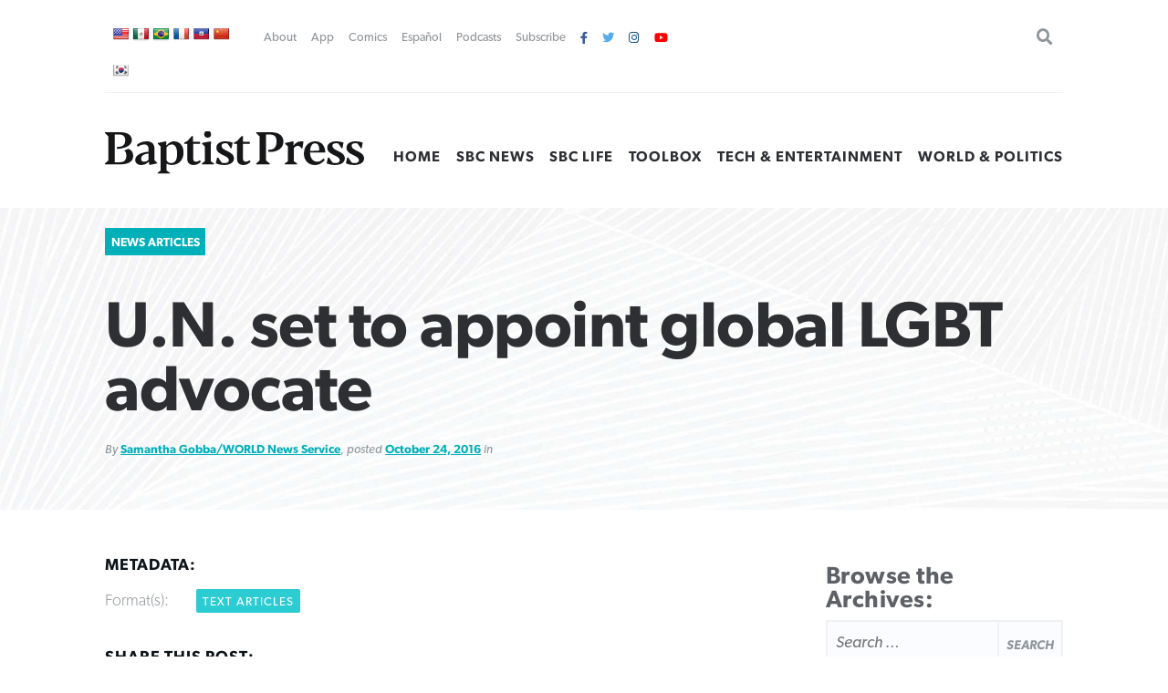

--- FILE ---
content_type: text/html; charset=UTF-8
request_url: https://www.baptistpress.com/resource-library/news/u-n-set-to-appoint-global-lgbt-advocate/
body_size: 12822
content:
<!DOCTYPE HTML> <!--[if IE 8 ]><html class="ie8" lang="en"><![endif]--> <!--[if (gt IE 8)]><!--><html lang="en"><!--<![endif]--><head><meta charset="UTF-8" /><meta http-equiv="X-UA-Compatible" content="IE=edge,chrome=1"><meta name="viewport" content="width=device-width, initial-scale=1.0"><!--responsive goodness--><link rel="pingback" href="https://www.baptistpress.com/xmlrpc.php" /><link media="all" href="https://www.baptistpress.com/wp-content/cache/autoptimize/css/autoptimize_27065f4a967a8881d7359effc6d616b0.css" rel="stylesheet"><title>U.N. set to appoint global LGBT advocate | Baptist Press</title><meta name="dc.title" content="U.N. set to appoint global LGBT advocate | Baptist Press"><meta name="dc.description" content="The lesbian, gay, bisexual and transgender agenda is gaining traction at the United Nations, as the international organization prepares to vote on appointing an &quot;independent expert&quot; on preventing violence and discrimination. The post, created in July by the U.N.&#039;s Human Rights Council, will come before the General Assembly for a final vote in November.
"><meta name="dc.relation" content="https://www.baptistpress.com/resource-library/news/u-n-set-to-appoint-global-lgbt-advocate/"><meta name="dc.source" content="https://www.baptistpress.com/"><meta name="dc.language" content="en_US"><meta name="description" content="The lesbian, gay, bisexual and transgender agenda is gaining traction at the United Nations, as the international organization prepares to vote on appointing an &quot;independent expert&quot; on preventing violence and discrimination. The post, created in July by the U.N.&#039;s Human Rights Council, will come before the General Assembly for a final vote in November.
"><meta property="article:published_time" content="2016-10-24T09:18:00-05:00"><meta property="article:modified_time" content="2016-10-24T09:18:00-05:00"><meta property="og:updated_time" content="2016-10-24T09:18:00-05:00"><meta name="robots" content="index, follow, max-snippet:-1, max-image-preview:large, max-video-preview:-1"><link rel="canonical" href="https://www.baptistpress.com/resource-library/news/u-n-set-to-appoint-global-lgbt-advocate/"><meta property="og:url" content="https://www.baptistpress.com/resource-library/news/u-n-set-to-appoint-global-lgbt-advocate/"><meta property="og:site_name" content="Baptist Press"><meta property="og:locale" content="en_US"><meta property="og:type" content="article"><meta property="article:author" content="https://facebook.com/baptistpress"><meta property="article:publisher" content="https://facebook.com/baptistpress"><meta property="og:title" content="U.N. set to appoint global LGBT advocate | Baptist Press"><meta property="og:description" content="The lesbian, gay, bisexual and transgender agenda is gaining traction at the United Nations, as the international organization prepares to vote on appointing an &quot;independent expert&quot; on preventing violence and discrimination. The post, created in July by the U.N.&#039;s Human Rights Council, will come before the General Assembly for a final vote in November.
"><meta property="og:image" content="https://www.baptistpress.com/wp-content/uploads/2020/10/BP-logo.jpg"><meta property="og:image:secure_url" content="https://www.baptistpress.com/wp-content/uploads/2020/10/BP-logo.jpg"><meta property="og:image:width" content="1116"><meta property="og:image:height" content="500"><meta name="twitter:card" content="summary_large_image"><meta name="twitter:site" content="@baptistpress"><meta name="twitter:creator" content="@baptistpress"><meta name="twitter:title" content="U.N. set to appoint global LGBT advocate | Baptist Press"><meta name="twitter:description" content="The lesbian, gay, bisexual and transgender agenda is gaining traction at the United Nations, as the international organization prepares to vote on appointing an &quot;independent expert&quot; on preventing violence and discrimination. The post, created in July by the U.N.&#039;s Human Rights Council, will come before the General Assembly for a final vote in November.
"><meta name="twitter:image" content="https://www.baptistpress.com/wp-content/uploads/2020/10/BP-logo.jpg"><link rel='dns-prefetch' href='//translate.google.com' /><link rel='dns-prefetch' href='//www.googletagmanager.com' /><link rel='dns-prefetch' href='//use.fontawesome.com' /><link href='https://fonts.gstatic.com' crossorigin='anonymous' rel='preconnect' /><link rel="alternate" type="application/rss+xml" title="Baptist Press &raquo; Feed" href="https://www.baptistpress.com/feed/" /><link rel="alternate" type="application/rss+xml" title="Baptist Press &raquo; Comments Feed" href="https://www.baptistpress.com/comments/feed/" /><link rel='stylesheet' id='font-awesome-svg-styles-css' href='https://www.baptistpress.com/wp-content/uploads/font-awesome/v5.12.1/css/svg-with-js.css' type='text/css' media='all' /><link rel='stylesheet' id='font-awesome-official-css' href='https://use.fontawesome.com/releases/v5.12.1/css/all.css' type='text/css' media='all' integrity="sha384-v8BU367qNbs/aIZIxuivaU55N5GPF89WBerHoGA4QTcbUjYiLQtKdrfXnqAcXyTv" crossorigin="anonymous" /><link rel='stylesheet' id='font-awesome-official-v4shim-css' href='https://use.fontawesome.com/releases/v5.12.1/css/v4-shims.css' type='text/css' media='all' integrity="sha384-C8a18+Gvny8XkjAdfto/vjAUdpGuPtl1Ix/K2BgKhFaVO6w4onVVHiEaN9h9XsvX" crossorigin="anonymous" /> <script type="text/javascript" src="https://www.baptistpress.com/wp-includes/js/jquery/jquery.min.js" id="jquery-core-js"></script> <script type="text/javascript" src="https://www.baptistpress.com/wp-includes/js/jquery/jquery-migrate.min.js" id="jquery-migrate-js"></script> <script type="text/javascript" src="https://www.baptistpress.com/wp-content/plugins/mere-resourcelibrary/public/js/mere-resourcelibrary-public.js" id="mere-resourcelibrary-js"></script> <script type="text/javascript" src="https://www.baptistpress.com/wp-content/plugins/reading-progress-bar/public/js/rp-public.js" id="rp-public-scripts-js"></script> <!-- Google tag (gtag.js) snippet added by Site Kit --> <!-- Google Analytics snippet added by Site Kit --> <script type="text/javascript" src="https://www.googletagmanager.com/gtag/js?id=G-7TGC2D3LHX" id="google_gtagjs-js" async></script> <script type="text/javascript" id="google_gtagjs-js-after">/* <![CDATA[ */
window.dataLayer = window.dataLayer || [];function gtag(){dataLayer.push(arguments);}
gtag("set","linker",{"domains":["www.baptistpress.com"]});
gtag("js", new Date());
gtag("set", "developer_id.dZTNiMT", true);
gtag("config", "G-7TGC2D3LHX");
/* ]]> */</script> <link rel="https://api.w.org/" href="https://www.baptistpress.com/wp-json/" /><link rel="alternate" title="JSON" type="application/json" href="https://www.baptistpress.com/wp-json/wp/v2/mere_resource/197037" /><link rel="EditURI" type="application/rsd+xml" title="RSD" href="https://www.baptistpress.com/xmlrpc.php?rsd" /><link rel='shortlink' href='https://www.baptistpress.com/?p=197037' /><link rel="alternate" title="oEmbed (JSON)" type="application/json+oembed" href="https://www.baptistpress.com/wp-json/oembed/1.0/embed?url=https%3A%2F%2Fwww.baptistpress.com%2Fresource-library%2Fnews%2Fu-n-set-to-appoint-global-lgbt-advocate%2F" /><link rel="alternate" title="oEmbed (XML)" type="text/xml+oembed" href="https://www.baptistpress.com/wp-json/oembed/1.0/embed?url=https%3A%2F%2Fwww.baptistpress.com%2Fresource-library%2Fnews%2Fu-n-set-to-appoint-global-lgbt-advocate%2F&#038;format=xml" /><meta name="generator" content="Site Kit by Google 1.170.0" /><link rel="preconnect" href="//www.googletagmanager.com/"><link rel="preconnect" href="//s3.amazonaws.com/"><link rel="preconnect" href="//play.ht/"><link rel="preconnect" href="//static.play.ht/"><link rel="preconnect" href="//a.play.ht/"><link rel="preconnect" href="//media.play.ht/"><link rel="dns-prefetch" href="//www.googletagmanager.com/"><link rel="dns-prefetch" href="//s3.amazonaws.com/"><link rel="dns-prefetch" href="//play.ht/"><link rel="dns-prefetch" href="//static.play.ht/"><link rel="dns-prefetch" href="//a.play.ht/"><link rel="dns-prefetch" href="//media.play.ht/"> <!-- Google AdSense meta tags added by Site Kit --><meta name="google-adsense-platform-account" content="ca-host-pub-2644536267352236"><meta name="google-adsense-platform-domain" content="sitekit.withgoogle.com"> <!-- End Google AdSense meta tags added by Site Kit --> <!-- Meta Pixel Code --> <script type='text/javascript'>!function(f,b,e,v,n,t,s){if(f.fbq)return;n=f.fbq=function(){n.callMethod?
n.callMethod.apply(n,arguments):n.queue.push(arguments)};if(!f._fbq)f._fbq=n;
n.push=n;n.loaded=!0;n.version='2.0';n.queue=[];t=b.createElement(e);t.async=!0;
t.src=v;s=b.getElementsByTagName(e)[0];s.parentNode.insertBefore(t,s)}(window,
document,'script','https://connect.facebook.net/en_US/fbevents.js');</script> <!-- End Meta Pixel Code --> <script type='text/javascript'>var url = window.location.origin + '?ob=open-bridge';
            fbq('set', 'openbridge', '782489202540699', url);
fbq('init', '782489202540699', {}, {
    "agent": "wordpress-6.8.3-4.1.5"
})</script><script type='text/javascript'>fbq('track', 'PageView', []);</script> <link rel="icon" href="https://www.baptistpress.com/wp-content/uploads/2020/04/cropped-bpress-site-icon-32x32.jpg" sizes="32x32" /><link rel="icon" href="https://www.baptistpress.com/wp-content/uploads/2020/04/cropped-bpress-site-icon-192x192.jpg" sizes="192x192" /><link rel="apple-touch-icon" href="https://www.baptistpress.com/wp-content/uploads/2020/04/cropped-bpress-site-icon-180x180.jpg" /><meta name="msapplication-TileImage" content="https://www.baptistpress.com/wp-content/uploads/2020/04/cropped-bpress-site-icon-270x270.jpg" /><style type="text/css" id="wp-custom-css">.wp-block-pullquote:not(.is-style-solid-color) {
	padding: 20px;}


.hero__thumbnail--picture {
  max-width: fit-content;
	top: 50% ;
}

@media screen and (min-width:72rem) {
body.term-sbc-life-articles section.news .featured { width: 47.5% !important; }
}

@media screen and (max-width:48em) { 
section.blars .blars__wrapper { padding:unset !important; background:#fff; margin:0 -15px; width:calc(100% + 20px) }
	}

.page-id-71 .heading { display: none }

.shr-recommendations-attribution-logo-text { opacity:0.01 !important; }

aside#ais-facets {
	display: none !important;
}

.algolia-search-box-wrapper .search-icon {
	margin-top: 0 !important;
}

#ais-wrapper {
	padding-left: 1rem;
	padding-right: 1rem;
}
.ais-hits--content {
	text-align: left;
}
.ais-hits--content h2 {
	font-size: 20px;
	line-height: 1.4;
	text-align: left;
}

.ais-hits--thumbnail {
	width: 150px; 
}

.ais-hits--thumbnail img {
	width: 150px;
	height: 100px;
	object-fit: cover;
}


.header__utilities ul { justify-content:flex-start !important; padding-left:1rem; }
#google_language_translator { display:none; }
#flags a {
display: inline-table;
margin-right: -12px;
}

#flags {
width: 700px; min-width:150px;
}

#flags a {
display: inline-table;
margin-right: -12px;
}

div.podcast-section.bpress-podcast h4 a {
    background: url(//www.baptistpress.com/wp-content/uploads/2024/05/Lead-On-Podcast.png) no-repeat center center;
    background-size: contain;
}

div.podcast-section.bpress-sbctw h4 a {
    background: url(//www.baptistpress.com/wp-content/uploads/2025/01/SBCTW-Podcast-Home.png) no-repeat center center;
    background-size: contain;
}

.page-id-313759 .heading__wrapper, .heading .pagenav {
    display:none;
}
.page-id-312830 .heading__wrapper, .heading .pagenav {
    display:none;
}

.yarpp-related h3 {
    text-align: left;
}

.yarpp-related .yarpp-thumbnail-title {
    font-size: 75%;
}

.yarpp-thumbnails-horizontal .yarpp-thumbnail-title {
    overflow: visible;
}

.yarpp-thumbnails-horizontal .yarpp-thumbnail {
    height: auto;
}

.yarpp-thumbnail>img, .yarpp-thumbnail-default {
	  object-fit: cover;
}</style> <script async src='https://www.googletagmanager.com/gtag/js?id=G-7TGC2D3LHX'></script><script>window.dataLayer = window.dataLayer || [];
function gtag(){dataLayer.push(arguments);}gtag('js', new Date());
gtag('set', 'cookie_domain', 'auto');
gtag('set', 'cookie_flags', 'SameSite=None;Secure');
window.addEventListener('load', function () {
    var links = document.querySelectorAll('a');
    for (let i = 0; i < links.length; i++) {
        links[i].addEventListener('click', function(e) {
            var n = this.href.includes('www.baptistpress.com');
            if (n == false) {
                gtag('event', 'click', {'event_category': 'external links','event_label' : this.href});
            }
        });
        }
    });
    window.addEventListener('load', function () {
        var donwload_links = document.querySelectorAll('a');
        for (let j = 0; j < donwload_links.length; j++) {
            donwload_links[j].addEventListener('click', function(e) {
                var down = this.href.match(/.*\.(pdf)(\?.*)?$/);
                if (down != null) {
                    gtag('event', 'click', {'event_category': 'downloads','event_label' : this.href});
                }
            });
            }
        });
    
 gtag('config', 'G-7TGC2D3LHX' , {});</script> </head><body class="wp-singular mere_resource-template-default single single-mere_resource postid-197037 wp-custom-logo wp-embed-responsive wp-theme-firmament wp-child-theme-firmament-child"><header role="banner" class="header cf"><div class="header__wrapper wrapper"><div class="header__utilities" id="utilitiesnav"><div id="flags" class="size18"><ul id="sortable" class="ui-sortable" style="float:left"><li id="English"><a href="#" title="English" class="nturl notranslate en flag united-states"></a></li><li id="Spanish"><a href="#" title="Spanish" class="nturl notranslate es flag mexico"></a></li><li id="Portuguese"><a href="#" title="Portuguese" class="nturl notranslate pt flag brazil"></a></li><li id="French"><a href="#" title="French" class="nturl notranslate fr flag French"></a></li><li id="Haitian"><a href="#" title="Haitian" class="nturl notranslate ht flag Haitian"></a></li><li id="Chinese (Simplified)"><a href="#" title="Chinese (Simplified)" class="nturl notranslate zh-CN flag Chinese (Simplified)"></a></li><li id="Korean"><a href="#" title="Korean" class="nturl notranslate ko flag Korean"></a></li></ul></div><div id="google_language_translator" class="default-language-en"></div><div class="menu-utility-nav-container"><ul id="menu-utility-nav" class="menu"><li id="menu-item-83" class="menu-item menu-item-type-post_type menu-item-object-page menu-item-83"><a href="https://www.baptistpress.com/about/">About</a></li><li id="menu-item-266439" class="menu-item menu-item-type-post_type menu-item-object-page menu-item-266439"><a href="https://www.baptistpress.com/app/">App</a></li><li id="menu-item-362" class="menu-item menu-item-type-taxonomy menu-item-object-mere_resource_type menu-item-362"><a href="https://www.baptistpress.com/resource-library/comics/">Comics</a></li><li id="menu-item-265666" class="menu-item menu-item-type-custom menu-item-object-custom menu-item-265666"><a href="https://www.baptistpress.com/espanol">Español</a></li><li id="menu-item-312845" class="menu-item menu-item-type-custom menu-item-object-custom menu-item-312845"><a href="/podcasts">Podcasts</a></li><li id="menu-item-82" class="menu-item menu-item-type-post_type menu-item-object-page menu-item-82"><a href="https://www.baptistpress.com/subscribe/">Subscribe</a></li><li id="menu-item-1111" class="fa fa-facebook menu-item menu-item-type-custom menu-item-object-custom menu-item-1111"><a target="_blank" href="https://facebook.com/baptistpress"> </a></li><li id="menu-item-1116" class="fa fa-twitter menu-item menu-item-type-custom menu-item-object-custom menu-item-1116"><a target="_blank" href="https://twitter.com/baptistpress"> </a></li><li id="menu-item-1117" class="fa fa-instagram menu-item menu-item-type-custom menu-item-object-custom menu-item-1117"><a target="_blank" href="https://instagram.com/baptistpress"> </a></li><li id="menu-item-308054" class="fa fa-youtube menu-item menu-item-type-custom menu-item-object-custom menu-item-308054"><a href="https://www.youtube.com/@BaptistPressVideo"> </a></li></ul></div><form role="search" method="get" class="search-form" action="https://www.baptistpress.com/"> <label> <span class="screen-reader-text">Search for:</span> <input type="search" class="search-field" placeholder="Search &hellip;" value="" name="s" /> </label> <input type="submit" class="search-submit" value="Search" /></form></div><!--utlities--><div class="header__sitename"> <a href="https://www.baptistpress.com/" class="custom-logo-link" rel="home"><img width="269" height="45" src="https://www.baptistpress.com/wp-content/uploads/2020/08/baptistpress__main-logo.svg" class="custom-logo" alt="Baptist Press" decoding="async" /></a></div><!--site name--><div class="header__nav"><div class="menu-primary-menu-container"><ul id="menu-primary-menu" class="menu"><li id="menu-item-62" class="menu-item menu-item-type-post_type menu-item-object-page menu-item-home menu-item-62"><a href="https://www.baptistpress.com/">Home</a></li><li id="menu-item-265259" class="menu-item menu-item-type-taxonomy menu-item-object-mere_resource_topic menu-item-265259"><a href="https://www.baptistpress.com/resource-library/topic-index/sbc-news/">SBC News</a></li><li id="menu-item-265260" class="menu-item menu-item-type-taxonomy menu-item-object-mere_resource_type menu-item-265260"><a href="https://www.baptistpress.com/resource-library/sbc-life-articles/">SBC Life</a></li><li id="menu-item-303887" class="menu-item menu-item-type-taxonomy menu-item-object-mere_resource_type menu-item-303887"><a href="https://www.baptistpress.com/resource-library/bptoolbox/">Toolbox</a></li><li id="menu-item-265261" class="menu-item menu-item-type-taxonomy menu-item-object-mere_resource_topic menu-item-265261"><a href="https://www.baptistpress.com/resource-library/topic-index/tech-entertainment/">Tech &amp; Entertainment</a></li><li id="menu-item-66" class="menu-item menu-item-type-taxonomy menu-item-object-mere_resource_topic menu-item-66"><a href="https://www.baptistpress.com/resource-library/topic-index/world-politics/">World &amp; Politics</a></li></ul></div> <a id="Sesame" href="#scrollTo" aria-hidden="true"><div class="menu"><span>.</span><span>.</span><span>.</span></div> <label for="Sesame" class="screen-reader-text">Utility Nav</label> </a></div></div><!--header__wrapper--></header> <!--Start the main content area (ends in footer.php)--><main class="content cf"><main class="mrl" id="mrl"><header class="resource-library__header header"><div class="header__wrapper"><span class="resource-library__card--tag"><a class="term mere_resource_type" href="https://www.baptistpress.com/resource-library/news/">News Articles</a></span><div class="resource-library__header--title heading title"><h1>U.N. set to appoint global LGBT advocate</h1></div> <span class="article--meta">By <a class="resource__meta--author" href="/multi_author/samantha-gobba-world-news-service/">Samantha Gobba/WORLD News Service</a>, posted <a href="">October 24, 2016</a> in </span></div></header><div class="content"><div class="content__wrapper"><div class="resource-library__content content"><div class="resource-library__content--meta"><h4>Metadata:</h4><strong>Format(s):&nbsp;</strong><a class="term mere_media_type" href="https://www.baptistpress.com/resource-library/media-format/text/">Text Articles</a></br><h4>Share this post:</h4><div class="socializer"> <a class="socializer--twitter" href="http://www.twitter.com/share?url=https://www.baptistpress.com/resource-library/news/u-n-set-to-appoint-global-lgbt-advocate/"><i class="fab fa-twitter"></i></a> <a class="socializer--facebook" href="https://www.facebook.com/sharer.php?u=https://www.baptistpress.com/resource-library/news/u-n-set-to-appoint-global-lgbt-advocate/"><i class="fab fa-facebook-f"></i></a> <a class="socializer--email" href="
 mailto:?subject=I'm sharing this page, U.N. set to appoint global LGBT advocate&amp;body=Check it out at https://www.baptistpress.com/resource-library/news/u-n-set-to-appoint-global-lgbt-advocate/"><i class="fas fa-envelope"></i></a> <a href="https://www.baptistpress.com/resource-library/news/u-n-set-to-appoint-global-lgbt-advocate/print/" title="<i class='fas fa-print'></i>" rel="nofollow"><i class='fas fa-print'></i></a></div></div><hr/><article class="resource-library__content--entry"><center><a href="https://www.watersedge.com/invest/?utm_source=BPKI&utm_medium=BPKI&utm_campaign=PBKI"><img decoding="async" src="https://www.baptistpress.com/wp-content/uploads/2026/01/WE-BP-800x100-Jan26.png"></a></center><P><p>ASHEVILLE, N.C. (BP) &#8212; The lesbian, gay, bisexual and transgender agenda is gaining traction at the United Nations, as the international organization prepares to vote on appointing an &#8220;independent expert&#8221; on preventing violence and discrimination.<br /> The post, created in July by the U.N.&#8217;s Human Rights Council, will come before the General Assembly for a final vote in November.<br /> The appointment will last three years, and the expert will &#8220;assess the implementation of existing international human rights instruments with regard to ways to overcome violence and discrimination against persons on the basis of their sexual orientation or gender identity, and to identify and address the root causes of violence and discrimination.&#8221;<br /> LGBT advocates applauded the move. Michel Sidibé, director of the U.N. agency focused on ending AIDS, said the position would be &#8220;critical for advancing the human rights and health of lesbian, gay, bisexual, transgender, and intersex people.&#8221;<br /> But Stefano Gennarini, director of legal studies at the Catholic Family and Human Rights Institute (C-Fam), warned the position has nothing to do with protecting people from violence and &#8220;everything&#8221; to do with advancing global acceptance of homosexuality and transgenderism.<br /> &#8220;We&#8217;re talking about a mandate to promote the acceptance of homosexuality, when the majority of religions in the world don&#8217;t teach that homosexuality is socially acceptable,&#8221; he said. &#8220;They take violence and discrimination as a point of departure, but then they branch out into everything.&#8221;<br /> In a 2015 report, the U.N. high commissioner for human rights bragged about the &#8220;positive developments&#8221; around the world since the world body began advocating for them in 2011: 14 countries introduced laws banning hate crimes against LGBT persons; 12 legalized same-sex marriage or civil unions; and 10 enacted laws to grant transgender people new identification cards.<br /> Efforts to promote an LGBT agenda during the last decade have not gone unopposed. But Gennarini said U.N. bureaucrats have promoted their ideals by &#8220;evolving human rights standards.&#8221; The United States and other progressive nations have manipulated other countries&#8217; delegates out of voting on LGBT issues, he added.<br /> In March 2015, 70 delegates either abstained from voting or did not show up to vote on a decision to grant same-sex couples working at the U.N. the same benefits as heterosexual married couples. Russia&#8217;s delegate had moved to reverse the decision, but member nations passed the rule 80 &#8211; 43.<br /> Only six countries abstained from the vote to appoint an LGBT expert, and the Human Rights Council passed the resolution 23 &#8211; 18. But debate was heated.<br /> Members of the Organization of the Islamic Cooperation, with the exception of Albania, spoke strongly against the position. Nigeria&#8217;s delegate called the measure &#8220;divisive.&#8221; South African Ambassador Nozipho Mxakato &#8211; Diseko called the independent expert proposal &#8220;an arrogant approach,&#8221; and cited an African proverb: &#8220;If you want to walk fast, walk alone. If you want to walk far, walk with others. Grandstanding, recklessness, brinkmanship, and point-scoring will not get us anywhere.&#8221;<br /> Gennarini said the most notable aspect of the new position is that member states &#8212; not U.N. bureaucrats &#8212; approved the position. Only strong-arming from the United States and European Union nations could enable such an unprecedented vote. Western pressure is silencing billions of people around the world because fewer than 60 countries have laws recognizing sexual orientation or gender identity, Gennarini said.<br /> If approved, the independent expert will have all the UN bureaucracy&#8217;s resources to produce reports, launch investigations, demand information from member states, and take complaints from LGBT groups around the world. <br /> &#8220;Other committees, other independent experts, will pick up what this independent expert says as authoritative interpretations of international law,&#8221; Gennarini said. &#8220;And then the independent expert will cite back to them, and then they will cite back to him, and this is what they call evolving human rights standards.&#8221;</p><ul class="mere_multi-authors mma mma_hook"><h4>About the Author</h4><li class="mma mma_single mma_author"><h5 class="mma_single--name">Samantha Gobba/WORLD News Service</h5><div class="mma_single--description"><p>Samantha Gobba writes for WORLD News Service, a division of WORLD Magazine (www.worldmag.com) based in Asheville, N.C. Used by permission.</p> <a class="mma_single--link" href="https://www.baptistpress.com/multi_author/samantha-gobba-world-news-service/">Read All by Samantha Gobba/WORLD News Service&nbsp;›</a></div></li></ul><div class='yarpp yarpp-related yarpp-related-website yarpp-related-none yarpp-template-thumbnails'> <!-- YARPP Thumbnails --><h3>Related posts:</h3><p>No related posts.</p></div></article></div><div class="sidebar resource-library__sidebar"><h3>Browse the Archives:</h3><form role="search" method="get" class="search-form" action="https://www.baptistpress.com/"> <label> <span class="screen-reader-text">Search for:</span> <input type="search" class="search-field" placeholder="Search &hellip;" value="" name="s" /> </label> <input type="submit" class="search-submit" value="Search" /></form><ul class="resource-library__sidebar--menu resource__type"><a href="/resource-library/"  class="button" role="button">View Latest Resources</a><div class="facetwp-facet facetwp-facet-search facetwp-type-search" data-name="search" data-type="search"></div><h4>Resource Categories:</h4><li><a class="resource__type__tag " href="/resource-library/espanol">Articulos en Español</a></li><li><a class="resource__type__tag " href="/resource-library/bptoolbox">BP Toolbox</a></li><li><a class="resource__type__tag " href="/resource-library/comics">Comics</a></li><li><a class="resource__type__tag " href="/resource-library/news">News Articles</a><ul class="sub-menu"><li><a href="/resource-library/topic-index?fwp_resource_types=news">By Topic</a></li><li><a href="/resource-library/scripture-index?fwp_resource_types=news">By Scripture</a></li><li><a href="/resource-library/series-index?fwp_resource_types=news">By Series</a></li><li><a href="/resource-library/author-index?fwp_resource_types=news">By Author</a></li><li><a href="/resource-library/year-index?fwp_resource_types=news">By Year</a></li><li><a href="/resource-library/event-index?fwp_resource_types=news">By Event</a></li></ul></li><li><a class="resource__type__tag " href="/resource-library/sbc-life-articles">SBC Life Articles</a></li></ul><ul class="resource-library__sidebar--menu resource__collections"><h4>Browse Resources By:</h4><li><a href="/resource-library/author-index">Author</a></li><li><a href="/resource-library/scripture-index">Scripture</a></li><li><a href="/resource-library/series-index">Series</a></li><li><a href="/resource-library/topic-index">Topic</a></li><li><a href="/resource-library/events-index">Event</a></li><li><a href="/resource-library/year-index">Year</a></li><li>Media Type:</li><ul class="media__type sub-menu"><li><a class="resource__type__tag" href="/resource-library/media-format/photo">Photo</a></li><li><a class="resource__type__tag" href="/resource-library/media-format/text">Text Articles</a></li></ul></li></ul><div class="blars"></div><div class="blars"><div class="ad-square"><a href="https://web.cvent.com/event/da721b30-03cc-4073-8cc0-9349380ac9da/summary?RefId=MCRegistration&rt=pYJg4PaJO0-n4GWzIn24yQ&utm_source=sidebar_ad&utm_medium=referral&utm_campaign=baptist_press_2025&utm_content=600x600_ad_missions_college"><img src="https://www.baptistpress.com/wp-content/uploads/2024/01/BP-sidebar-ad_Missions-College-20263-copy-3-pdf.jpg" alt="Missions College – January 21-24, 2026"></a></div></div><div class="blars"></div><div class="blars"><div class="ad-square"><a href="mbts.edu/pastors"><img src="https://www.baptistpress.com/wp-content/uploads/2022/08/MBTS-Spurgeon-1-600x600.jpg" alt=""></a></div></div></div></div></div></main></main><!--End the main footer area (starts in header.php)--><div class="prefooter" id="footernav"><div class="prefooter__wrapper wrapper"><div class="prefooter__nav"> <a id="closeSesame" href="#"><div class="close">&times;</div></a><div class="menu-footer-popup-nav-container"><ul id="menu-footer-popup-nav" class="menu"><li id="menu-item-84" class="menu-item menu-item-type-post_type menu-item-object-page menu-item-home menu-item-has-children menu-item-84"><a href="https://www.baptistpress.com/">Baptist Press</a><ul class="sub-menu"><li id="menu-item-85" class="menu-item menu-item-type-post_type menu-item-object-page menu-item-85"><a href="https://www.baptistpress.com/about/">About</a></li><li id="menu-item-302023" class="menu-item menu-item-type-post_type menu-item-object-page menu-item-302023"><a href="https://www.baptistpress.com/guidelines/">Guidelines</a></li><li id="menu-item-87" class="menu-item menu-item-type-post_type menu-item-object-page menu-item-87"><a href="https://www.baptistpress.com/media-relations/">Media Relations</a></li><li id="menu-item-86" class="menu-item menu-item-type-post_type menu-item-object-page menu-item-86"><a href="https://www.baptistpress.com/contact/">Contact Us</a></li></ul></li><li id="menu-item-312850" class="menu-item menu-item-type-post_type menu-item-object-page menu-item-has-children menu-item-312850"><a href="https://www.baptistpress.com/podcasts/">Podcasts</a><ul class="sub-menu"><li id="menu-item-312852" class="menu-item menu-item-type-custom menu-item-object-custom menu-item-312852"><a href="/radio">Good News for Today</a></li><li id="menu-item-312853" class="menu-item menu-item-type-custom menu-item-object-custom menu-item-312853"><a href="https://gridironandthegospel.com/">Gridiron &#038; the Gospel</a></li><li id="menu-item-312851" class="menu-item menu-item-type-post_type menu-item-object-page menu-item-312851"><a href="https://www.baptistpress.com/lead-on/">Lead On</a></li><li id="menu-item-312854" class="menu-item menu-item-type-custom menu-item-object-custom menu-item-312854"><a href="https://sbcthisweek.com">SBC This Week</a></li></ul></li><li id="menu-item-93" class="menu-item menu-item-type-custom menu-item-object-custom menu-item-has-children menu-item-93"><a href="/resource-library/">Article Types</a><ul class="sub-menu"><li id="menu-item-265257" class="menu-item menu-item-type-taxonomy menu-item-object-mere_resource_type current-mere_resource-ancestor current-menu-parent current-mere_resource-parent menu-item-265257"><a href="https://www.baptistpress.com/resource-library/news/">Baptist Press Articles</a></li><li id="menu-item-175" class="menu-item menu-item-type-taxonomy menu-item-object-mere_resource_type menu-item-175"><a href="https://www.baptistpress.com/resource-library/sbc-life-articles/">SBC Life Articles</a></li><li id="menu-item-265258" class="menu-item menu-item-type-taxonomy menu-item-object-mere_resource_type menu-item-265258"><a href="https://www.baptistpress.com/resource-library/espanol/">Articulos en Español</a></li><li id="menu-item-89" class="menu-item menu-item-type-taxonomy menu-item-object-mere_resource_type menu-item-89"><a href="https://www.baptistpress.com/resource-library/comics/">Comics</a></li></ul></li><li id="menu-item-302024" class="menu-item menu-item-type-custom menu-item-object-custom menu-item-has-children menu-item-302024"><a href="/subscribe">Newsletters</a><ul class="sub-menu"><li id="menu-item-302025" class="menu-item menu-item-type-custom menu-item-object-custom menu-item-302025"><a target="_blank" href="https://southern-baptist-convention-sbc.read.axioshq.com/signup/bp-discipleship">Discipleship</a></li><li id="menu-item-302026" class="menu-item menu-item-type-custom menu-item-object-custom menu-item-302026"><a target="_blank" href="https://southern-baptist-convention-sbc.read.axioshq.com/signup/bp-leadership">Leadership</a></li><li id="menu-item-302027" class="menu-item menu-item-type-custom menu-item-object-custom menu-item-302027"><a target="_blank" href="https://southern-baptist-convention-sbc.read.axioshq.com/signup/bp-missions">Missions</a></li><li id="menu-item-302028" class="menu-item menu-item-type-custom menu-item-object-custom menu-item-302028"><a target="_blank" href="https://southern-baptist-convention-sbc.read.axioshq.com/signup/bp-politics">Politics</a></li></ul></li></ul></div></div></div></div><footer class="footer"><div class="footer__wrapper wrapper"><div class="footer__logo"> <img src="https://www.baptistpress.com/wp-content/themes/firmament-child/assets/sbc__footer--logo.svg" alt="Cross Logo with SBC Text Footer"/></div><div class="footer__nav"><div class="menu-footer-network-nav-container"><ul id="menu-footer-network-nav" class="menu"><li id="menu-item-115" class="menu-item menu-item-type-custom menu-item-object-custom menu-item-115"><a href="https://sbc.net">SBC.net</a></li><li id="menu-item-117" class="active menu-item menu-item-type-post_type menu-item-object-page menu-item-home menu-item-117"><a href="https://www.baptistpress.com/">Baptist Press</a></li><li id="menu-item-120" class="menu-item menu-item-type-custom menu-item-object-custom menu-item-120"><a href="https://churches.sbc.net">Churches</a></li><li id="menu-item-121" class="menu-item menu-item-type-custom menu-item-object-custom menu-item-121"><a href="https://jobs.sbc.net">SBC Jobs</a></li><li id="menu-item-119" class="menu-item menu-item-type-custom menu-item-object-custom menu-item-119"><a href="https://bfandm.wpengine.com">BF&#038;M</a></li></ul></div></div><p class="footer__contentinfo"> &copy; 2026 Southern Baptist Convention. Site by <a href="https://mereagency.com">Mere</a>.</p><nav class="footer__nav--sitelinks"><ul><li><a href="/sitemaps.xml">Site Index</a></li></ul></nav></div><!--footer__wrapper--></footer> <script type="speculationrules">{"prefetch":[{"source":"document","where":{"and":[{"href_matches":"\/*"},{"not":{"href_matches":["\/wp-*.php","\/wp-admin\/*","\/wp-content\/uploads\/*","\/wp-content\/*","\/wp-content\/plugins\/*","\/wp-content\/themes\/firmament-child\/*","\/wp-content\/themes\/firmament\/*","\/*\\?(.+)"]}},{"not":{"selector_matches":"a[rel~=\"nofollow\"]"}},{"not":{"selector_matches":".no-prefetch, .no-prefetch a"}}]},"eagerness":"conservative"}]}</script> <div id='glt-footer'></div><script>function GoogleLanguageTranslatorInit() { new google.translate.TranslateElement({pageLanguage: 'en', includedLanguages:'zh-CN,en,fr,ht,ko,pt,es', autoDisplay: false}, 'google_language_translator');}</script><script>document.querySelectorAll('.playHtListenArea').forEach(function(el) {el.style.display = 'block'});</script> <!-- Meta Pixel Event Code --> <script type='text/javascript'>document.addEventListener( 'wpcf7mailsent', function( event ) {
        if( "fb_pxl_code" in event.detail.apiResponse){
            eval(event.detail.apiResponse.fb_pxl_code);
        }
        }, false );</script> <!-- End Meta Pixel Event Code --><div id='fb-pxl-ajax-code'></div><script type="text/javascript">var algolia = {"debug":false,"application_id":"BW0WSOPOQM","search_api_key":"5dc15dce0dbafadc392dd80d3641c90a","powered_by_enabled":false,"insights_enabled":false,"search_hits_per_page":"10","query":"","indices":{"searchable_posts":{"name":"wp_searchable_posts","id":"searchable_posts","enabled":true,"replicas":[]}},"autocomplete":{"sources":[],"input_selector":"input[name='s']:not(.no-autocomplete):not(#adminbar-search)"}};</script> <script type="text/javascript" src="https://www.baptistpress.com/wp-content/plugins/google-language-translator/js/scripts.js" id="scripts-js"></script> <script type="text/javascript" src="//translate.google.com/translate_a/element.js?cb=GoogleLanguageTranslatorInit" id="scripts-google-js"></script> <script type="text/javascript" src="https://www.baptistpress.com/wp-content/themes/firmament/js/site.js" id="script-js"></script> <script type="text/javascript" id="slb_context">/* <![CDATA[ */if ( !!window.jQuery ) {(function($){$(document).ready(function(){if ( !!window.SLB ) { {$.extend(SLB, {"context":["public","user_guest"]});} }})})(jQuery);}/* ]]> */</script> <script src="https://www.baptistpress.com/wp-content/plugins/facetwp/assets/js/dist/front.min.js?ver=4.4.1"></script> <script>window.FWP_JSON = {"prefix":"_","no_results_text":"No results found","ajaxurl":"https:\/\/www.baptistpress.com\/wp-json\/facetwp\/v1\/refresh","nonce":"1639817414","preload_data":{"facets":{"search":"<span class=\"facetwp-input-wrap\"><i class=\"facetwp-icon\"><\/i><input type=\"text\" class=\"facetwp-search\" value=\"\" placeholder=\"Type to search...\" autocomplete=\"off\" \/><\/span>"},"template":"","settings":{"debug":{"query_args":{"multi_author":"samantha-gobba-world-news-service","error":"","m":"","p":0,"post_parent":"","subpost":"","subpost_id":"","attachment":"","attachment_id":0,"name":"","pagename":"","page_id":0,"second":"","minute":"","hour":"","day":0,"monthnum":0,"year":0,"w":0,"category_name":"","tag":"","cat":"","tag_id":"","author":"","author_name":"","feed":"","tb":"","paged":1,"meta_key":"","meta_value":"","preview":"","s":null,"sentence":"","title":"","fields":"","menu_order":"","embed":"","category__in":[],"category__not_in":[],"category__and":[],"post__in":[],"post__not_in":[],"post_name__in":[],"tag__in":[],"tag__not_in":[],"tag__and":[],"tag_slug__in":[],"tag_slug__and":[],"post_parent__in":[],"post_parent__not_in":[],"author__in":[],"author__not_in":[],"search_columns":[],"facetwp":true,"posts_per_page":10},"sql":"SELECT SQL_CALC_FOUND_ROWS  wp_posts.ID\n\t\t\t\t\t FROM wp_posts  LEFT JOIN wp_term_relationships ON (wp_posts.ID = wp_term_relationships.object_id)\n\t\t\t\t\t WHERE 1=1  AND ( \n  wp_term_relationships.term_taxonomy_id IN (6904)\n) AND ((wp_posts.post_type = 'mere_resource' AND (wp_posts.post_status = 'publish' OR wp_posts.post_status = 'acf-disabled')) OR (wp_posts.post_type = 'post' AND (wp_posts.post_status = 'publish' OR wp_posts.post_status = 'acf-disabled')))\n\t\t\t\t\t GROUP BY wp_posts.ID\n\t\t\t\t\t ORDER BY wp_posts.post_date DESC\n\t\t\t\t\t LIMIT 0, 10","facets":{"search":{"enable_relevance":"yes","label":"Search","name":"search","type":"search","search_engine":"swp_default","placeholder":"Type to search...","auto_refresh":"yes","source":"","operator":"or","selected_values":""}},"template":{"name":"wp"},"settings":{"thousands_separator":",","decimal_separator":".","prefix":"_","load_jquery":"no","debug_mode":"on","enable_indexer":"yes","places_version":"place-class"},"last_indexed":"3 years","row_counts":{"authors":66356,"events":6204,"media_formats":65937,"resource_types":75452,"series":11961,"topics":26086},"hooks_used":{"pre_get_posts":["wp-content\/plugins\/wp-seopress-pro\/src\/Actions\/Sitemap\/RenderIndexSitemap.php:51","wp-content\/plugins\/wp-seopress\/src\/Actions\/Sitemap\/Render.php:111","wp-content\/plugins\/wp-seopress-pro\/src\/Actions\/Sitemap\/RenderNewsSitemap.php:51","wp-content\/plugins\/wp-seopress-pro\/src\/Actions\/Sitemap\/RenderVideoSitemap.php:50","wp-content\/themes\/firmament-child\/functions.php:285","wp-content\/plugins\/wp-search-with-algolia\/includes\/class-algolia-search.php:104"],"facetwp_cache_lifetime":["wp-content\/themes\/firmament-child\/functions.php:385"]},"post_types":["mere_ads","mere_resource","page","post","responsive_slider"]},"pager":{"page":1,"per_page":10,"total_rows":22,"total_rows_unfiltered":22,"total_pages":3},"num_choices":[],"labels":{"search":"Search"},"search":{"auto_refresh":"yes"},"places":"place-class"}}};
window.FWP_HTTP = {"get":[],"uri":"resource-library\/news\/u-n-set-to-appoint-global-lgbt-advocate","url_vars":[]};</script> <progress class="readingProgressbar" 
 data-height="5" 
 data-position="top" 
 data-custom-position="" 
 data-foreground="#00b0b9" 
 data-background="" 
 value="0"></progress><div class="popup sbc-news"><div class="popup__wrapper wrapper"><h3 class="delta popup__title">The Latest in SBC News <a href="/resource-library/topic-index/sbc-news">View More Articles &rsaquo;</a></h3><div class="popup__item"><div class="popup__item--thumbnail"> <img src="https://www.baptistpress.com/wp-content/uploads/2026/01/ECMF-graphic-300x246.jpg" /></div><h4 class="gamma popup__item--title"><a href="https://www.baptistpress.com/resource-library/news/severe-weekend-weather-forecasts-prompt-disaster-relief-prep/">Severe weekend weather forecasts prompt Disaster Relief prep</a></h4> <span class="popup__item--meta">By <a class="resource__meta--author" href="/multi_author/scott-barkley/">Scott Barkley</a>,
 posted <a href="https://www.baptistpress.com/resource-library/news/severe-weekend-weather-forecasts-prompt-disaster-relief-prep/">January 21, 2026</a> </span><div class="wp-block-button is-style-text"> <a class="wp-block-button__link" href="https://www.baptistpress.com/resource-library/news/severe-weekend-weather-forecasts-prompt-disaster-relief-prep/">Read More</a></div></div><div class="popup__item"><div class="popup__item--thumbnail"> <img src="https://www.baptistpress.com/wp-content/uploads/2026/01/Allen-convo-jan-2026-300x200.jpg" /></div><h4 class="gamma popup__item--title"><a href="https://www.baptistpress.com/resource-library/news/allen-highlights-theological-education-as-denominational-stewardship-at-convocation/">Allen highlights theological education as denominational stewardship at convocation</a></h4> <span class="popup__item--meta">By <a class="resource__meta--author" href="/multi_author/jonathan-lumley/">Jonathan Lumley</a>,
 posted <a href="https://www.baptistpress.com/resource-library/news/allen-highlights-theological-education-as-denominational-stewardship-at-convocation/">January 21, 2026</a> </span><div class="wp-block-button is-style-text"> <a class="wp-block-button__link" href="https://www.baptistpress.com/resource-library/news/allen-highlights-theological-education-as-denominational-stewardship-at-convocation/">Read More</a></div></div><div class="popup__item"><div class="popup__item--thumbnail"> <img src="https://www.baptistpress.com/wp-content/uploads/2026/01/dockery-convo-jan-2026-300x200.jpg" /></div><h4 class="gamma popup__item--title"><a href="https://www.baptistpress.com/resource-library/news/dockery-offers-vision-of-worship-worldview-work-service-at-swbts-convocation/">Dockery offers vision of worship, worldview, work, service at SWBTS convocation</a></h4> <span class="popup__item--meta">By <a class="resource__meta--author" href="/multi_author/michelle-workman/">Michelle Workman</a>,
 posted <a href="https://www.baptistpress.com/resource-library/news/dockery-offers-vision-of-worship-worldview-work-service-at-swbts-convocation/">January 21, 2026</a> </span><div class="wp-block-button is-style-text"> <a class="wp-block-button__link" href="https://www.baptistpress.com/resource-library/news/dockery-offers-vision-of-worship-worldview-work-service-at-swbts-convocation/">Read More</a></div></div></div></div><div class="popup sbc-life-articles"><div class="popup__wrapper wrapper"><h3 class="delta popup__title">The Latest in SBC Life <a href="/resource-library/topic-index/sbc-life-articles">View More Articles &rsaquo;</a></h3><div class="popup__item"><div class="popup__item--thumbnail"> <img src="https://www.baptistpress.com/wp-content/uploads/2023/04/imb-photos-07241cs0328-300x200.jpg" /></div><h4 class="gamma popup__item--title"><a href="https://www.baptistpress.com/resource-library/news/post-covid-perspective-pandemic-pause-left-no-long-term-changes-in-southern-baptist-missions/">Post-COVID Perspective: Pandemic pause left no long-term changes in Southern Baptist missions</a></h4> <span class="popup__item--meta">By <a class="resource__meta--author" href="/multi_author/scott-barkley/">Scott Barkley</a>,
 posted <a href="https://www.baptistpress.com/resource-library/news/post-covid-perspective-pandemic-pause-left-no-long-term-changes-in-southern-baptist-missions/">April 13, 2023</a> </span><div class="wp-block-button is-style-text"> <a class="wp-block-button__link" href="https://www.baptistpress.com/resource-library/news/post-covid-perspective-pandemic-pause-left-no-long-term-changes-in-southern-baptist-missions/">Read More</a></div></div><div class="popup__item"><div class="popup__item--thumbnail"> <img src="https://www.baptistpress.com/wp-content/uploads/2022/06/supremecourt01-300x189.jpg" /></div><h4 class="gamma popup__item--title"><a href="https://www.baptistpress.com/resource-library/news/post-covid-perspective-religious-liberty-affirmed-by-courts-during-pandemic/">Post-COVID Perspective: Religious liberty affirmed by courts during pandemic</a></h4> <span class="popup__item--meta">By <a class="resource__meta--author" href="/multi_author/tom-strode/">Tom Strode</a>,
 posted <a href="https://www.baptistpress.com/resource-library/news/post-covid-perspective-religious-liberty-affirmed-by-courts-during-pandemic/">April 12, 2023</a> </span><div class="wp-block-button is-style-text"> <a class="wp-block-button__link" href="https://www.baptistpress.com/resource-library/news/post-covid-perspective-religious-liberty-affirmed-by-courts-during-pandemic/">Read More</a></div></div><div class="popup__item"><div class="popup__item--thumbnail"> <img src="https://www.baptistpress.com/wp-content/uploads/2023/04/Online-is-the-New-Front-Door-300x200.jpg" /></div><h4 class="gamma popup__item--title"><a href="https://www.baptistpress.com/resource-library/news/post-covid-perspective-pandemic-catalyzes-churches-to-cast-evangelistic-net-with-online-services/">Post-COVID Perspective: Pandemic catalyzes churches to cast evangelistic net with online services</a></h4> <span class="popup__item--meta">By <a class="resource__meta--author" href="/multi_author/tobin-perry/">Tobin Perry</a>,
 posted <a href="https://www.baptistpress.com/resource-library/news/post-covid-perspective-pandemic-catalyzes-churches-to-cast-evangelistic-net-with-online-services/">April 11, 2023</a> </span><div class="wp-block-button is-style-text"> <a class="wp-block-button__link" href="https://www.baptistpress.com/resource-library/news/post-covid-perspective-pandemic-catalyzes-churches-to-cast-evangelistic-net-with-online-services/">Read More</a></div></div></div></div><div class="popup tech-entertainment"><div class="popup__wrapper wrapper"><h3 class="delta popup__title">The Latest in Tech & Entertainment <a href="/resource-library/topic-index/tech-entertainment">View More Articles &rsaquo;</a></h3><div class="popup__item"><div class="popup__item--thumbnail"> <img src="https://www.baptistpress.com/wp-content/uploads/2026/01/SBCMC-2026-300x200.jpg" /></div><h4 class="gamma popup__item--title"><a href="https://www.baptistpress.com/resource-library/news/southern-baptist-church-music-conference-sees-surge-in-interest-attendance/">Southern Baptist Church Music Conference sees surge in interest, attendance</a></h4> <span class="popup__item--meta">By <a class="resource__meta--author" href="/multi_author/laura-erlanson/">Laura Erlanson</a>,
 posted <a href="https://www.baptistpress.com/resource-library/news/southern-baptist-church-music-conference-sees-surge-in-interest-attendance/">January 21, 2026</a> </span><div class="wp-block-button is-style-text"> <a class="wp-block-button__link" href="https://www.baptistpress.com/resource-library/news/southern-baptist-church-music-conference-sees-surge-in-interest-attendance/">Read More</a></div></div><div class="popup__item"><div class="popup__item--thumbnail"> <img src="https://www.baptistpress.com/wp-content/uploads/2026/01/Jason-Millsaps-300x157.jpeg" /></div><h4 class="gamma popup__item--title"><a href="https://www.baptistpress.com/resource-library/news/florida-worship-pastors-ironman-training-a-picture-of-endurance/">Florida worship pastor’s Ironman training a picture of endurance</a></h4> <span class="popup__item--meta">By <a class="resource__meta--author" href="/multi_author/jessica-pigg/">Jessica Pigg</a>,
 posted <a href="https://www.baptistpress.com/resource-library/news/florida-worship-pastors-ironman-training-a-picture-of-endurance/">January 20, 2026</a> </span><div class="wp-block-button is-style-text"> <a class="wp-block-button__link" href="https://www.baptistpress.com/resource-library/news/florida-worship-pastors-ironman-training-a-picture-of-endurance/">Read More</a></div></div><div class="popup__item"><div class="popup__item--thumbnail"> <img src="https://www.baptistpress.com/wp-content/uploads/2024/07/erlc2024-300x171.jpg" /></div><h4 class="gamma popup__item--title"><a href="https://www.baptistpress.com/resource-library/news/erlc-podcast-features-march-for-life-president/">ERLC podcast features March for Life president</a></h4> <span class="popup__item--meta">By <a class="resource__meta--author" href="/multi_author/timothy-cockes/">Timothy Cockes</a>,
 posted <a href="https://www.baptistpress.com/resource-library/news/erlc-podcast-features-march-for-life-president/">January 9, 2026</a> </span><div class="wp-block-button is-style-text"> <a class="wp-block-button__link" href="https://www.baptistpress.com/resource-library/news/erlc-podcast-features-march-for-life-president/">Read More</a></div></div></div></div><div class="popup world-politics"><div class="popup__wrapper wrapper"><h3 class="delta popup__title">The Latest in World & Politics <a href="/resource-library/topic-index/world-politics">View More Articles &rsaquo;</a></h3><div class="popup__item"><div class="popup__item--thumbnail"> <img src="https://www.baptistpress.com/wp-content/uploads/2026/01/happy-kids-istock-300x169.jpg" /></div><h4 class="gamma popup__item--title"><a href="https://www.baptistpress.com/resource-library/news/first-person-a-force-for-good-richard-hammar/">FIRST-PERSON: A Force for Good: Richard Hammar</a></h4> <span class="popup__item--meta">By <a class="resource__meta--author" href="/multi_author/jeff-dalrymple/">Jeff Dalrymple</a>,
 posted <a href="https://www.baptistpress.com/resource-library/news/first-person-a-force-for-good-richard-hammar/">January 21, 2026</a> </span><div class="wp-block-button is-style-text"> <a class="wp-block-button__link" href="https://www.baptistpress.com/resource-library/news/first-person-a-force-for-good-richard-hammar/">Read More</a></div></div><div class="popup__item"><div class="popup__item--thumbnail"> <img src="https://www.baptistpress.com/wp-content/uploads/2026/01/lemon-parnell-300x231.png" /></div><h4 class="gamma popup__item--title"><a href="https://www.baptistpress.com/resource-library/news/cities-church-leaders-address-sundays-worship-disruption/">Cities Church leaders address Sunday’s worship disruption </a></h4> <span class="popup__item--meta">By <a class="resource__meta--author" href="/multi_author/laura-erlanson/">Laura Erlanson</a>,
 posted <a href="https://www.baptistpress.com/resource-library/news/cities-church-leaders-address-sundays-worship-disruption/">January 20, 2026</a> </span><div class="wp-block-button is-style-text"> <a class="wp-block-button__link" href="https://www.baptistpress.com/resource-library/news/cities-church-leaders-address-sundays-worship-disruption/">Read More</a></div></div><div class="popup__item"><div class="popup__item--thumbnail"> <img src="https://www.baptistpress.com/wp-content/uploads/2026/01/Baptist-church-leader-Daniel-Bagama.jpg" /></div><h4 class="gamma popup__item--title"><a href="https://www.baptistpress.com/resource-library/news/167-christians-abducted-during-worship-in-nigeria-after-dozens-killed-since-new-year/">167 Christians abducted during worship in Nigeria after dozens killed since new year</a></h4> <span class="popup__item--meta">By <a class="resource__meta--author" href="/multi_author/diana-chandler/">Diana Chandler</a>,
 posted <a href="https://www.baptistpress.com/resource-library/news/167-christians-abducted-during-worship-in-nigeria-after-dozens-killed-since-new-year/">January 20, 2026</a> </span><div class="wp-block-button is-style-text"> <a class="wp-block-button__link" href="https://www.baptistpress.com/resource-library/news/167-christians-abducted-during-worship-in-nigeria-after-dozens-killed-since-new-year/">Read More</a></div></div></div></div> <script type="text/javascript">(function($) {

        $('li.menu-item-265259 a').click( function() {
            event.preventDefault();
            $('.popup:not(.sbc-news').removeClass('visible');
            $('.popup.sbc-news').toggleClass('visible');
        });
        $('li.menu-item-265260 a').click( function() {
            event.preventDefault();
            $('.popup:not(.sbc-life-articles').removeClass('visible');
            $('.popup.sbc-life-articles').toggleClass('visible');
        });
        $('li.menu-item-265261 a').click( function() {
            event.preventDefault();
            $('.popup:not(.tech-entertainment').removeClass('visible');
            $('.popup.tech-entertainment').toggleClass('visible');
        });
        $('li.menu-item-66 a').click( function() {
            event.preventDefault();
            $('.popup:not(.world-politics').removeClass('visible');
            $('.popup.world-politics').toggleClass('visible');
        });

    })( jQuery );</script> </body></html>